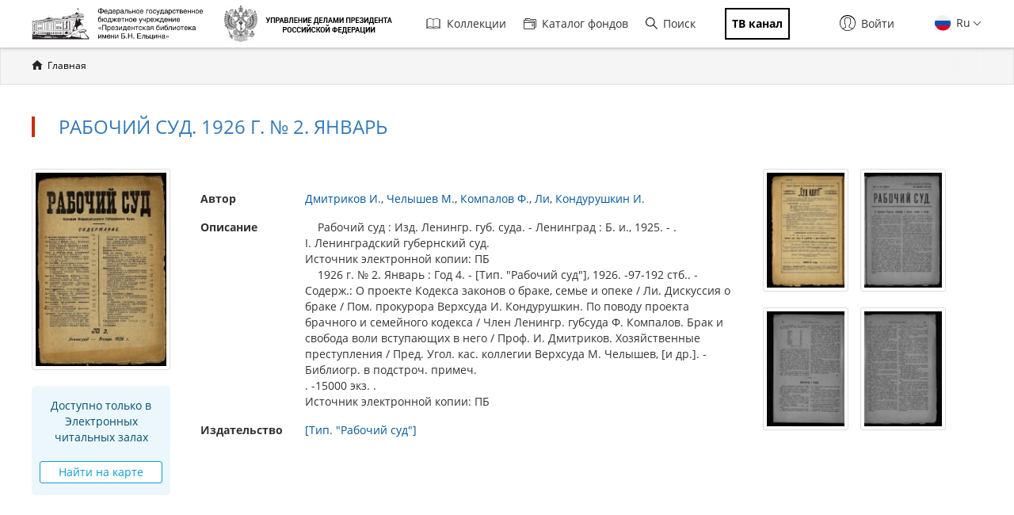

--- FILE ---
content_type: text/html; charset=utf-8
request_url: https://www.prlib.ru/item/740027
body_size: 12172
content:
<!DOCTYPE html>
<html lang="ru">
<head>
    <meta http-equiv="X-UA-Compatible" content="IE=edge">
    <meta name="viewport" content="width=device-width, initial-scale=1.0, maximum-scale=1.0, user-scalable=no" />
  <meta http-equiv="Content-Type" content="text/html; charset=utf-8" />
<link rel="icon" type="image/png" sizes="16x16" href="/favicon-16x16.png" />
<meta name="theme-color" content="#ffffff" />
<link rel="manifest" href="/site.webmanifest" />
<link href="/search?f%5B0%5D=field_book_author%3A174591" itemprop="url" id="md37" />
<meta name="msapplication-TileColor" content="#da532c" />
<link rel="shortcut icon" href="https://www.prlib.ru/sites/default/files/favicon_0.ico" type="image/vnd.microsoft.icon" />
<link rel="apple-touch-icon" href="/apple-touch-icon.png" sizes="180x180" />
<link rel="icon" type="image/png" sizes="32x32" href="/favicon-32x32.png" />
<link href="/search?f%5B0%5D=field_book_author%3A174709" itemprop="url" id="md36" />
<link href="/search?f%5B0%5D=field_book_author%3A174593" itemprop="url" id="md35" />
<meta itemprop="name" content="Рабочий суд. 1926 г. № 2. Январь" id="md30" />
<link href="/item/740027" itemprop="url" id="md31" />
<link href="/search?f%5B0%5D=field_book_author%3A125487" itemprop="url" id="md34" />
<link href="/search?f%5B0%5D=field_book_author%3A174708" itemprop="url" id="md33" />
<link href="/search?f%5B0%5D=field_book_publisher%3A174581" itemprop="url" id="md32" />
<link rel="mask-icon" href="/safari-pinned-tab.svg" color="#5bbad5" />
<meta name="description" content="    Рабочий суд : Изд. Ленингр. губ. суда. - Ленинград : Б. и., 1925. - . I. Ленинградский губернский суд. Источник электронной копии: ПБ     1926 г. № 2. Январь : Год 4. - [Тип. &quot;Рабочий суд&quot;], 1926. -97-192 стб.. -Содерж.: О проекте Кодекса законов о браке, семье и опеке / Ли. Дискуссия о браке / Пом. прокурора Верхсуда И. Кондурушкин. По поводу проекта брачного и семейного кодекса / Член Ленингр. губсуда Ф. Компалов. Брак и свобода воли вступающих в него / Проф. И. Дмитриков. Хозяйственные преступления / Пред. Угол. кас. коллегии Верхсуда М. Челышев, [и др.]. - Библиогр. в подстроч. примеч.. -15000 экз. .  Источник электронной копии: ПБ" />
<meta name="Copyright" content="https://www.grcc.ru" />
<link rel="canonical" href="https://www.prlib.ru/item/740027" />
<link rel="shortlink" href="https://www.prlib.ru/node/740027" />
<meta property="og:site_name" content="Президентская библиотека имени Б.Н. Ельцина" />
<meta property="og:type" content="book" />
<meta property="og:url" content="https://www.prlib.ru/item/740027" />
<meta property="og:title" content="Рабочий суд. 1926 г. № 2. Январь" />
<meta property="og:description" content="Рабочий суд. Ленинград: Б. и., 1925. 1926 г. № 2. Январь. 1926." />
<meta property="og:updated_time" content="2023-06-01T06:12:01+03:00" />
<meta property="og:image" content="https://www.prlib.ru/sites/default/files/book_preview/download/28581297_doc1.jpg" />
  <title>Рабочий суд. 1926 г. № 2. Январь | Президентская библиотека имени Б.Н. Ельцина</title>
  <link type="text/css" rel="stylesheet" href="https://www.prlib.ru/sites/default/files/css/css_lQaZfjVpwP_oGNqdtWCSpJT1EMqXdMiU84ekLLxQnc4.css" media="all" />
<link type="text/css" rel="stylesheet" href="https://www.prlib.ru/sites/default/files/css/css_DHcXHPYBSjIVaCQZEG4ZlpLkvslnFlBCnQUCzlbRBio.css" media="all" />
<link type="text/css" rel="stylesheet" href="https://www.prlib.ru/sites/default/files/css/css_hllV9uT6817V_V4sdngowF_1frCwzA_KM0Akeb5Akmo.css" media="all" />
<link type="text/css" rel="stylesheet" href="https://www.prlib.ru/sites/default/files/css/css_5ZrX1hPxoDHELb1fo75gLbQqpCOMEzY-rpSOVFMoPzE.css" media="all" />
<link type="text/css" rel="stylesheet" href="https://www.prlib.ru/sites/default/files/css/css_il6eLt7yxGzulStBfq39k_28g7yH_HU_vpcJqtBho38.css" media="all" />
  <script src="https://www.prlib.ru/sites/all/libraries/modernizr/modernizr-custom.js?t8woub"></script>
<script src="https://www.prlib.ru/sites/all/modules/contrib/jquery_update/replace/jquery/2.1/jquery.min.js?v=2.1.4"></script>
<script src="https://www.prlib.ru/misc/jquery.once.js?v=1.2"></script>
<script src="https://www.prlib.ru/misc/drupal.js?t8woub"></script>
<script src="https://www.prlib.ru/sites/all/modules/contrib/jquery_update/replace/ui/ui/minified/jquery.ui.core.min.js?v=1.10.2"></script>
<script src="https://www.prlib.ru/sites/all/modules/contrib/jquery_update/replace/ui/external/jquery.cookie.js?v=67fb34f6a866c40d0570"></script>
<script src="https://www.prlib.ru/sites/all/modules/contrib/jquery_update/replace/jquery.form/4/jquery.form.min.js?v=4.2.1"></script>
<script src="https://www.prlib.ru/misc/ajax.js?v=7.58"></script>
<script src="https://www.prlib.ru/sites/all/modules/contrib/jquery_update/js/jquery_update.js?v=0.0.1"></script>
<script src="https://www.prlib.ru/sites/all/modules/contrib/admin_menu/admin_devel/admin_devel.js?t8woub"></script>
<script src="https://www.prlib.ru/sites/all/modules/contrib/webform_steps/webform_steps.js?t8woub"></script>
<script src="https://www.prlib.ru/sites/all/modules/contrib/extlink/extlink.js?t8woub"></script>
<script src="https://www.prlib.ru/sites/default/files/languages/ru_t7-d47S0c6G_5_WHMEGjDNg-uPCFisshF4fRgkZoqB0.js?t8woub"></script>
<script src="https://www.prlib.ru/sites/all/libraries/colorbox/jquery.colorbox-min.js?t8woub"></script>
<script src="https://www.prlib.ru/sites/all/modules/contrib/colorbox/js/colorbox.js?t8woub"></script>
<script src="https://www.prlib.ru/sites/all/modules/contrib/colorbox/styles/default/colorbox_style.js?t8woub"></script>
<script src="https://www.prlib.ru/sites/all/themes/bootstrap/js/misc/_progress.js?v=7.58"></script>
<script src="https://www.prlib.ru/sites/all/modules/global/global_global/js/global_confirm.js?t8woub"></script>
<script src="https://www.prlib.ru/sites/all/modules/global/global_global/js/global_load_ajax.js?t8woub"></script>
<script src="https://www.prlib.ru/sites/all/modules/global/global_global/js/global_disable_ajax_error_alert.js?t8woub"></script>
<script src="https://www.prlib.ru/sites/all/modules/contrib/ctools/js/modal.js?t8woub"></script>
<script src="https://www.prlib.ru/sites/all/modules/contrib/modal_forms/js/modal_forms_popup.js?t8woub"></script>
<script src="https://www.prlib.ru/sites/all/modules/global/global_modal/js/override_modal_forms.js?t8woub"></script>
<script src="https://www.prlib.ru/sites/all/modules/global/global_modal/js/fix_close_modal.js?t8woub"></script>
<script src="https://www.prlib.ru/sites/all/modules/contrib/video/js/video.js?t8woub"></script>
<script src="https://www.prlib.ru/sites/all/libraries/jcarousel/dist/jquery.jcarousel.min.js?t8woub"></script>
<script src="https://www.prlib.ru/sites/all/modules/custom/prlib_viewer/js/prlib_viewer.js?t8woub"></script>
<script src="https://www.prlib.ru/sites/all/modules/contrib/piwik/piwik.js?t8woub"></script>
<script src="https://www.prlib.ru/sites/all/modules/custom/prlib_search/js/search_block.js?t8woub"></script>
<script src="https://www.prlib.ru/sites/all/libraries/uri/src/URI.min.js?t8woub"></script>
<script src="https://www.prlib.ru/sites/all/modules/contrib/antibot/js/antibot.js?t8woub"></script>
<script src="https://www.prlib.ru/sites/all/modules/custom/prlib_sug/js/sug.js?t8woub"></script>
<script src="https://www.prlib.ru/sites/all/libraries/handlebars/handlebars.js?t8woub"></script>
<script src="https://www.prlib.ru/sites/all/libraries/jquery-typeahead/dist/jquery.typeahead.min.js?t8woub"></script>
<script src="https://www.prlib.ru/sites/all/libraries/hoverintent/jquery.hoverIntent.js?t8woub"></script>
<script src="https://www.prlib.ru/sites/all/modules/custom/prlib_core/js/form.js?t8woub"></script>
<script src="https://www.prlib.ru/sites/all/modules/contrib/hybridauth/js/hybridauth.modal.js?t8woub"></script>
<script src="https://www.prlib.ru/sites/all/modules/contrib/hybridauth/js/hybridauth.onclick.js?t8woub"></script>
<script src="https://www.prlib.ru/sites/all/modules/custom/prlib_account/plugins/content_types/prlib_login/js/prlib_login.js?t8woub"></script>
<script src="https://www.prlib.ru/sites/all/themes/prlib3/bootstrap/js/affix.js?t8woub"></script>
<script src="https://www.prlib.ru/sites/all/themes/prlib3/bootstrap/js/alert.js?t8woub"></script>
<script src="https://www.prlib.ru/sites/all/themes/prlib3/bootstrap/js/button.js?t8woub"></script>
<script src="https://www.prlib.ru/sites/all/themes/prlib3/bootstrap/js/carousel.js?t8woub"></script>
<script src="https://www.prlib.ru/sites/all/themes/prlib3/bootstrap/js/collapse.js?t8woub"></script>
<script src="https://www.prlib.ru/sites/all/themes/prlib3/bootstrap/js/dropdown.js?t8woub"></script>
<script src="https://www.prlib.ru/sites/all/themes/prlib3/bootstrap/js/modal.js?t8woub"></script>
<script src="https://www.prlib.ru/sites/all/themes/prlib3/bootstrap/js/tooltip.js?t8woub"></script>
<script src="https://www.prlib.ru/sites/all/themes/prlib3/bootstrap/js/popover.js?t8woub"></script>
<script src="https://www.prlib.ru/sites/all/themes/prlib3/bootstrap/js/scrollspy.js?t8woub"></script>
<script src="https://www.prlib.ru/sites/all/themes/prlib3/bootstrap/js/tab.js?t8woub"></script>
<script src="https://www.prlib.ru/sites/all/themes/prlib3/bootstrap/js/transition.js?t8woub"></script>
<script src="https://www.prlib.ru/sites/all/themes/prlib3/js/jquery.columnizer.min.js?t8woub"></script>
<script src="https://www.prlib.ru/sites/all/themes/prlib3/js/init.js?t8woub"></script>
<script src="https://www.prlib.ru/sites/all/themes/prlib3/js/mobile.js?t8woub"></script>
<script src="https://www.prlib.ru/sites/all/themes/prlib3/js/greedyNav.js?t8woub"></script>
<script src="https://www.prlib.ru/sites/all/themes/bootstrap/js/modules/ctools/js/modal.js?t8woub"></script>
<script src="https://www.prlib.ru/sites/all/themes/bootstrap/js/misc/ajax.js?t8woub"></script>
<script>jQuery.extend(Drupal.settings, {"basePath":"\/","pathPrefix":"","ajaxPageState":{"theme":"prlib3","theme_token":"KGGo0sbAMQ7TjRZqVJv2IGSvUpQVv6yH9W2FAaM7jb8","jquery_version":"2.1","js":{"0":1,"sites\/all\/themes\/bootstrap\/js\/bootstrap.js":1,"sites\/all\/libraries\/modernizr\/modernizr-custom.js":1,"sites\/all\/modules\/contrib\/jquery_update\/replace\/jquery\/2.1\/jquery.min.js":1,"misc\/jquery.once.js":1,"misc\/drupal.js":1,"sites\/all\/modules\/contrib\/jquery_update\/replace\/ui\/ui\/minified\/jquery.ui.core.min.js":1,"sites\/all\/modules\/contrib\/jquery_update\/replace\/ui\/external\/jquery.cookie.js":1,"sites\/all\/modules\/contrib\/jquery_update\/replace\/jquery.form\/4\/jquery.form.min.js":1,"misc\/ajax.js":1,"sites\/all\/modules\/contrib\/jquery_update\/js\/jquery_update.js":1,"sites\/all\/modules\/contrib\/admin_menu\/admin_devel\/admin_devel.js":1,"sites\/all\/modules\/contrib\/webform_steps\/webform_steps.js":1,"sites\/all\/modules\/contrib\/extlink\/extlink.js":1,"public:\/\/languages\/ru_t7-d47S0c6G_5_WHMEGjDNg-uPCFisshF4fRgkZoqB0.js":1,"sites\/all\/libraries\/colorbox\/jquery.colorbox-min.js":1,"sites\/all\/modules\/contrib\/colorbox\/js\/colorbox.js":1,"sites\/all\/modules\/contrib\/colorbox\/styles\/default\/colorbox_style.js":1,"sites\/all\/themes\/bootstrap\/js\/misc\/_progress.js":1,"sites\/all\/modules\/global\/global_global\/js\/global_confirm.js":1,"sites\/all\/modules\/global\/global_global\/js\/global_load_ajax.js":1,"sites\/all\/modules\/global\/global_global\/js\/global_disable_ajax_error_alert.js":1,"sites\/all\/modules\/contrib\/ctools\/js\/modal.js":1,"sites\/all\/modules\/contrib\/modal_forms\/js\/modal_forms_popup.js":1,"sites\/all\/modules\/global\/global_modal\/js\/override_modal_forms.js":1,"sites\/all\/modules\/global\/global_modal\/js\/fix_close_modal.js":1,"sites\/all\/modules\/contrib\/video\/js\/video.js":1,"sites\/all\/libraries\/jcarousel\/dist\/jquery.jcarousel.min.js":1,"sites\/all\/modules\/custom\/prlib_viewer\/js\/prlib_viewer.js":1,"sites\/all\/modules\/contrib\/piwik\/piwik.js":1,"sites\/all\/modules\/custom\/prlib_search\/js\/search_block.js":1,"sites\/all\/libraries\/uri\/src\/URI.min.js":1,"sites\/all\/modules\/contrib\/antibot\/js\/antibot.js":1,"sites\/all\/modules\/custom\/prlib_sug\/js\/sug.js":1,"sites\/all\/libraries\/handlebars\/handlebars.js":1,"sites\/all\/libraries\/jquery-typeahead\/dist\/jquery.typeahead.min.js":1,"sites\/all\/libraries\/hoverintent\/jquery.hoverIntent.js":1,"sites\/all\/modules\/custom\/prlib_core\/js\/form.js":1,"sites\/all\/modules\/contrib\/hybridauth\/js\/hybridauth.modal.js":1,"sites\/all\/modules\/contrib\/hybridauth\/js\/hybridauth.onclick.js":1,"sites\/all\/modules\/custom\/prlib_account\/plugins\/content_types\/prlib_login\/js\/prlib_login.js":1,"sites\/all\/themes\/prlib3\/bootstrap\/js\/affix.js":1,"sites\/all\/themes\/prlib3\/bootstrap\/js\/alert.js":1,"sites\/all\/themes\/prlib3\/bootstrap\/js\/button.js":1,"sites\/all\/themes\/prlib3\/bootstrap\/js\/carousel.js":1,"sites\/all\/themes\/prlib3\/bootstrap\/js\/collapse.js":1,"sites\/all\/themes\/prlib3\/bootstrap\/js\/dropdown.js":1,"sites\/all\/themes\/prlib3\/bootstrap\/js\/modal.js":1,"sites\/all\/themes\/prlib3\/bootstrap\/js\/tooltip.js":1,"sites\/all\/themes\/prlib3\/bootstrap\/js\/popover.js":1,"sites\/all\/themes\/prlib3\/bootstrap\/js\/scrollspy.js":1,"sites\/all\/themes\/prlib3\/bootstrap\/js\/tab.js":1,"sites\/all\/themes\/prlib3\/bootstrap\/js\/transition.js":1,"sites\/all\/themes\/prlib3\/js\/jquery.columnizer.min.js":1,"sites\/all\/themes\/prlib3\/js\/init.js":1,"sites\/all\/themes\/prlib3\/js\/mobile.js":1,"sites\/all\/themes\/prlib3\/js\/greedyNav.js":1,"sites\/all\/themes\/bootstrap\/js\/modules\/ctools\/js\/modal.js":1,"sites\/all\/themes\/bootstrap\/js\/misc\/ajax.js":1},"css":{"modules\/system\/system.base.css":1,"misc\/ui\/jquery.ui.core.css":1,"misc\/ui\/jquery.ui.theme.css":1,"sites\/all\/modules\/contrib\/cache_consistent\/css\/cache_consistent.css":1,"sites\/all\/modules\/contrib\/counter\/counter.css":1,"sites\/all\/modules\/contrib\/date\/date_api\/date.css":1,"sites\/all\/modules\/contrib\/date\/date_popup\/themes\/datepicker.1.7.css":1,"modules\/field\/theme\/field.css":1,"sites\/all\/modules\/contrib\/field_hidden\/field_hidden.css":1,"sites\/all\/modules\/contrib\/geofield_ymap\/geofield_ymap.css":1,"modules\/node\/node.css":1,"sites\/all\/modules\/contrib\/office_hours\/office_hours.css":1,"sites\/all\/modules\/contrib\/relation_add\/relation_add.css":1,"sites\/all\/modules\/contrib\/visually_impaired_module\/css\/visually_impaired_module.css":1,"sites\/all\/modules\/contrib\/extlink\/extlink.css":1,"sites\/all\/modules\/contrib\/views\/css\/views.css":1,"sites\/all\/modules\/custom\/prlib_bookmarks\/css\/bookmarks.css":1,"sites\/all\/modules\/contrib\/colorbox\/styles\/default\/colorbox_style.css":1,"sites\/all\/modules\/contrib\/ctools\/css\/ctools.css":1,"sites\/all\/modules\/global\/global_global\/css\/hint.css":1,"sites\/all\/modules\/contrib\/ctools\/css\/modal.css":1,"sites\/all\/modules\/contrib\/modal_forms\/css\/modal_forms_popup.css":1,"sites\/all\/modules\/global\/global_modal\/css\/override_modal_forms_style.css":1,"sites\/all\/modules\/contrib\/panels\/css\/panels.css":1,"sites\/all\/modules\/contrib\/video\/css\/video.css":1,"sites\/all\/modules\/contrib\/panels\/plugins\/layouts\/onecol\/onecol.css":1,"sites\/all\/themes\/prlib3\/layouts\/prlib3_book\/prlib3_book.css":1,"modules\/locale\/locale.css":1,"sites\/all\/libraries\/selectize\/dist\/css\/selectize.bootstrap3.css":1,"sites\/all\/modules\/contrib\/hybridauth\/css\/hybridauth.css":1,"sites\/all\/modules\/contrib\/hybridauth\/css\/hybridauth.modal.css":1,"sites\/all\/modules\/contrib\/hybridauth\/plugins\/icon_pack\/hybridauth_16\/hybridauth_16.css":1,"sites\/all\/modules\/custom\/prlib_account\/plugins\/content_types\/prlib_login\/css\/prlib_login.css":1,"sites\/all\/libraries\/fontawesome\/css\/font-awesome.css":1,"sites\/all\/themes\/prlib3\/js\/revolution\/css\/settings.css":1,"sites\/all\/themes\/prlib3\/js\/revolution\/css\/layers.css":1,"sites\/all\/themes\/prlib3\/js\/revolution\/css\/navigation.css":1,"sites\/all\/themes\/prlib3\/css\/style.css":1,"sites\/all\/themes\/prlib3\/css\/fix.css":1,"sites\/all\/themes\/prlib3\/css\/adaptive.css":1,"sites\/all\/themes\/prlib3\/css\/custom.css":1}},"colorbox":{"opacity":"0.85","current":"{current} \u0438\u0437 {total}","previous":"\u00ab \u041f\u0440\u0435\u0434\u044b\u0434\u0443\u0449\u0438\u0439","next":"\u0421\u043b\u0435\u0434\u0443\u044e\u0449\u0438\u0439 \u00bb","close":"\u0417\u0430\u043a\u0440\u044b\u0442\u044c","maxWidth":"98%","maxHeight":"98%","fixed":true,"mobiledetect":true,"mobiledevicewidth":"480px"},"CToolsModal":{"loadingText":"\u0417\u0430\u0433\u0440\u0443\u0437\u043a\u0430...","closeText":"\u0417\u0430\u043a\u0440\u044b\u0442\u044c \u043e\u043a\u043d\u043e","closeImage":"\u003Cimg src=\u0022https:\/\/www.prlib.ru\/sites\/all\/modules\/contrib\/ctools\/images\/icon-close-window.png\u0022 alt=\u0022\u0417\u0430\u043a\u0440\u044b\u0442\u044c \u043e\u043a\u043d\u043e\u0022 title=\u0022\u0417\u0430\u043a\u0440\u044b\u0442\u044c \u043e\u043a\u043d\u043e\u0022 \/\u003E","throbber":"\u003Cimg src=\u0022https:\/\/www.prlib.ru\/sites\/all\/modules\/contrib\/ctools\/images\/throbber.gif\u0022 alt=\u0022\u0417\u0430\u0433\u0440\u0443\u0437\u043a\u0430\u0022 title=\u0022\u0417\u0430\u0433\u0440\u0443\u0437\u043a\u0430...\u0022 \/\u003E"},"modal-popup-small":{"modalSize":{"type":"fixed","width":300,"height":300},"modalOptions":{"opacity":0.85,"background":"#000"},"animation":"fadeIn","modalTheme":"ModalFormsPopup","throbber":"\u003Cimg src=\u0022https:\/\/www.prlib.ru\/sites\/all\/modules\/contrib\/modal_forms\/images\/loading_animation.gif\u0022 alt=\u0022\u0417\u0430\u0433\u0440\u0443\u0437\u043a\u0430...\u0022 title=\u0022\u0417\u0430\u0433\u0440\u0443\u0437\u043a\u0430\u0022 \/\u003E","closeText":"\u0417\u0430\u043a\u0440\u044b\u0442\u044c"},"modal-popup-medium":{"modalSize":{"type":"fixed","width":550,"height":450},"modalOptions":{"opacity":0.85,"background":"#000"},"animation":"fadeIn","modalTheme":"ModalFormsPopup","throbber":"\u003Cimg src=\u0022https:\/\/www.prlib.ru\/sites\/all\/modules\/contrib\/modal_forms\/images\/loading_animation.gif\u0022 alt=\u0022\u0417\u0430\u0433\u0440\u0443\u0437\u043a\u0430...\u0022 title=\u0022\u0417\u0430\u0433\u0440\u0443\u0437\u043a\u0430\u0022 \/\u003E","closeText":"\u0417\u0430\u043a\u0440\u044b\u0442\u044c"},"modal-popup-large":{"modalSize":{"type":"scale","width":0.8,"height":0.8},"modalOptions":{"opacity":0.85,"background":"#000"},"animation":"fadeIn","modalTheme":"ModalFormsPopup","throbber":"\u003Cimg src=\u0022https:\/\/www.prlib.ru\/sites\/all\/modules\/contrib\/modal_forms\/images\/loading_animation.gif\u0022 alt=\u0022\u0417\u0430\u0433\u0440\u0443\u0437\u043a\u0430...\u0022 title=\u0022\u0417\u0430\u0433\u0440\u0443\u0437\u043a\u0430\u0022 \/\u003E","closeText":"\u0417\u0430\u043a\u0440\u044b\u0442\u044c"},"prlib_core":{"prlib_book_comments":{"pane_title":"\u041a\u043e\u043c\u043c\u0435\u043d\u0442\u0430\u0440\u0438\u0438","pane_tag":"h2"}},"extlink":{"extTarget":0,"extClass":0,"extLabel":"(\u0432\u043d\u0435\u0448\u043d\u044f\u044f \u0441\u0441\u044b\u043b\u043a\u0430)","extImgClass":0,"extSubdomains":1,"extExclude":"","extInclude":"","extCssExclude":"","extCssExplicit":"","extAlert":0,"extAlertText":"This link will take you to an external web site.","mailtoClass":0,"mailtoLabel":"(\u0441\u0441\u044b\u043b\u043a\u0430 \u0434\u043b\u044f \u043e\u0442\u043f\u0440\u0430\u0432\u043a\u0438 email)"},"piwik":{"trackMailto":1,"trackColorbox":1},"urlIsAjaxTrusted":{"\/item\/740027":true},"antibot":{"forms":{"prlib-search-search-form":{"action":"\/item\/740027","key":"ba808467d389e054bebfeb66549e7844"}}},"bootstrap":{"anchorsFix":"0","anchorsSmoothScrolling":"0","formHasError":1,"popoverEnabled":0,"popoverOptions":{"animation":1,"html":0,"placement":"right","selector":"","trigger":"click","triggerAutoclose":1,"title":"","content":"","delay":0,"container":"body"},"tooltipEnabled":0,"tooltipOptions":{"animation":1,"html":0,"placement":"auto left","selector":"","trigger":"hover focus","delay":0,"container":"body"}}});</script>
  <!--[if lte IE 9]>
    <script src="/sites/all/themes/prlib3/js/html5shiv.js"></script>
    <script src="/sites/all/themes/prlib3/js/respond.min.js"></script>
    <link type="text/css" rel="stylesheet" href="/sites/all/themes/prlib3/css/ie.css" media="all" />
  <![endif]-->
</head>
<body class="html not-front not-logged-in no-sidebars page-node page-node- page-node-740027 node-type-book  layout-node-book i18n-ru" >
    <header id="header">
  <div id="header-1">
        <div class="container">
      <div id="header-1-cols" class="cols">
        <div class="col-1">
          <div class="panel-pane pane-block pane-block-25"  id="pane-logo" >
  
      
  
  <div class="pane-content">
    <div id="site-name" class="logo-block">
  <a class="logo-block__item logo-block__item-logo" href="/" title="Главная страница">
    <img src="/sites/all/themes/prlib3/img/logo/prlib_logo_ru_new.png?qwaxf" title="Управление делами Президента Российской Федерации"
      alt="Главная страница">
  </a>
  <a class="logo-block__item logo-block__item-prlogo" href="https://udprf.ru/" target="_blank">
    <img src="/sites/default/files/u533/logo_upd_bw.png"
      title="Управление делами Президента Российской Федерации" alt="УДП РФ" rel="nofollow">
    </a>
  <a href="/tv" class="logo-block__item logo-block__item-btn mobile_only">
    <div class="tv_chanel">ТВ канал</div>
  </a>
</div>  </div>

  
  </div>
        </div>
          <div class="mobile-menu">
              <div class="col-2">
                    <nav class="panel-pane pane-block pane-menu-block-1"   id="nav-main">

    
          <h2 class="pane-title sr-only">Главная навигация</h2>    
    
          <div class="pane-content"><ul><li class="first leaf has-children menu-mlid-501"><a href="/collections" title=""><i class="fa fa-book" aria-hidden="true"></i>Коллекции</a></li>
<li class="leaf menu-mlid-502"><a href="/catalog" title=""><i class="fa fa-sitemap" aria-hidden="true"></i>Каталог фондов</a></li>
<li class="leaf menu-mlid-2368 prlib-search-form-link"><a href="/search" title=""><i class="fa fa-search" aria-hidden="true"></i>Поиск</a></li>
<li class="last leaf menu-mlid-9665"><a href="/tv" title=""><i class="fa fa-tv" aria-hidden="true"></i><span class="tv_chanel">ТВ канал</span></a></li>
</ul></div>    
    
    
  </nav>
<div class="panel-pane pane-block pane-prlib-search-prlib-search-search-form"  >
  
      
  
  <div class="pane-content">
    <noscript>
  <style>form.antibot { display: none !important; }</style>
  <div class="antibot-no-js antibot-message antibot-message-warning messages warning">
    Вы должны включить JavaScript чтобы использовать эту форму.  </div>
</noscript>
<form class="hidden prlib-search-form-link-form well prlib-typeahead-mega antibot" data-antibot-action="/item/740027" action="/antibot" method="post" id="prlib-search-search-form" accept-charset="UTF-8"><div><div class="cols">
  <div class="col-1">
    <div class="form-item form-item-key form-type-textfield form-group"><input class="input-lg form-control form-text" placeholder="Введите название книги, документа или автора" autocomplete="off" type="text" id="edit-key" name="key" value="" size="60" maxlength="128" /> <label class="control-label element-invisible" for="edit-key">Что искать</label>
</div>  </div>
  <div class="col-2">
    <button class="btn-lg btn-primary btn-block btn form-submit" type="submit" id="edit-submit" name="op" value="&lt;i class=&quot;fa fa-search&quot;&gt;&lt;/i&gt;"><i class="fa fa-search"></i></button>
  </div>
  <div class="col-3">
    <div class="links-extended"><a href="/search" class="btn btn-lg btn-block btn-primary">Расширенный поиск</a></div>
  </div>
</div>
  <div class="links-sample-searches">Например: <em>освоение Сибири</em>, <em>Лаврентьевская летопись</em>, <em>Конституция России</em></div>
<input type="hidden" name="form_build_id" value="form-tS9A7gXRdkrvQE-ejH030MZIpBFYr8AtyZ3GgxnL4Cg" />
<input type="hidden" name="form_id" value="prlib_search_search_form" />
<input type="hidden" name="antibot_key" value="" />
</div></form>  </div>

  
  </div>
              </div>
              <div class="col-3 flexed">
                  <div class="panel-pane pane-block pane-locale-language"  >
  
      
  
  <div class="pane-content">
    <ul class="language-switcher-locale-url"><li class="en first"><a href="/en/item/740027" class="language-link" xml:lang="en"><img class="language-icon" src="https://www.prlib.ru/sites/all/modules/contrib/languageicons/flags/en.png" width="18" height="12" alt="En" title="En" /> En</a></li>
<li class="ru last active"><a href="/item/740027" class="language-link active" xml:lang="ru"><img class="language-icon" src="https://www.prlib.ru/sites/all/modules/contrib/languageicons/flags/ru.png" width="18" height="12" alt="Ru" title="Ru" /> Ru</a></li>
</ul>  </div>

  
  </div>
<div class="panel-pane pane-prlib-login"  >
  
      
  
  <div class="pane-content">
    <div><div class="prlib-login" id="prlib-log-in"><span class="icon glyphicon glyphicon-lock" aria-hidden="true"></span>Войти</div></div>
<div><form action="/item/740027" method="post" id="user-login" accept-charset="UTF-8"><div><button type="button" class="close" id="prlib-log-in-close" aria-label="Close"><span aria-hidden="true">&times;</span></button><div class="form-item form-item-name form-type-textfield form-group"> <label class="control-label" for="edit-name">Логин / E-mail <span class="form-required" title="Это поле обязательно для заполнения.">*</span></label>
<input class="form-control form-text required" type="text" id="edit-name" name="name" value="" size="60" maxlength="60" /><div class="help-block">Enter your e-mail address or username.</div></div><div class="form-item form-item-pass form-type-password form-group"> <label class="control-label" for="edit-pass">Пароль <span class="form-required" title="Это поле обязательно для заполнения.">*</span></label>
<input class="form-control form-text required" type="password" id="edit-pass" name="pass" size="60" maxlength="128" /><div class="help-block">Enter the password that accompanies your e-mail.</div></div><input type="hidden" name="form_build_id" value="form-G3xPGy9peG1XqdTVpgPLOwm28Nli1XxUQFoVaoTT2LE" />
<input type="hidden" name="form_id" value="user_login" />
<div class="form-actions form-wrapper form-group" id="edit-actions--2"><button type="submit" id="edit-submit--2" name="op" value="Войти" class="btn btn-default form-submit">Войти</button>
</div><div class="hybridauth-widget-wrapper"><h3>Или войдите через..</h3><ul class="hybridauth-widget"><li><a href="/hybridauth/window/Vkontakte?destination=node/740027&amp;destination_error=node/740027" title="ВКонтакте" class="hybridauth-widget-provider hybridauth-onclick-popup" rel="nofollow" data-hybridauth-provider="Vkontakte" data-hybridauth-url="/hybridauth/window/Vkontakte?destination=node/740027&amp;destination_error=node/740027" data-ajax="false" data-hybridauth-width="800" data-hybridauth-height="500"><span class="hybridauth-icon vkontakte hybridauth-icon-hybridauth-16 hybridauth-vkontakte hybridauth-vkontakte-hybridauth-16" title="ВКонтакте"></span></a></li>
</ul></div><div class="user-login-btn-wrapper"><a href="/user/register" title="Создать новую учётную запись пользователя.">Регистрация</a><a href="/user/password" title="Запросить новый пароль по e-mail.">Забыли пароль?</a></div></div></form></div>  </div>

  
  </div>
              </div>
          </div>
          <div class="burger-menu"></div>
      </div>
    </div>
  </div>
        <div id="header-2">
          <div id="header-2-1">
              <div class="container">
        <div class="panel-pane pane-page-breadcrumb"  >
  
      
  
  <div class="pane-content">
    <h2 class="element-invisible">Вы здесь</h2><div class="breadcrumb"><span class="inline odd first last"><a href="/">Главная</a></span></div>  </div>

  
  </div>
              </div>
          </div>
    </div>
  </header>
<div class="container">
            <div id="content-header">
        <div class="panel-pane pane-prlib-book-header"  >
  
      
  
  <div class="pane-content">
    <h1 class="page-title">Рабочий суд. 1926 г. № 2. Январь</h1>
  </div>

  
  </div>
      </div>
        <main id="content">
      <div class="panel-pane pane-pane-messages"  >
  
      
  
  <div class="pane-content">
    <span></span>
  </div>

  
  </div>
<div class="panel-pane pane-page-content"  >
  
      
  
  <div class="pane-content">
    <div class="panel-display panel-1col clearfix" >
  <div class="panel-panel panel-col">
    <div><div class="panel-pane pane-node-content"  >
  
      
  
  <div class="pane-content">
    <article id="node-740027" class="node node-book node-full" itemscope="" itemtype="http://schema.org/Book" itemid="https://www.prlib.ru/item/740027">
          <div class="row">
      <div class="col-xs-2 book-cover">
        <div class="book-preview-container">
          <div class="book-preview-wrapper">
            <div class="field field-name-field-book-cover field-type-image field-label-hidden"><div class="field-items" id="md14"><div class="field-item even"><img itemprop="image" src="https://www.prlib.ru/sites/default/files/styles/book_cover_thumb/public/book_preview/download/28581297_doc1.jpg?itok=0Slrc7k_" width="175" height="259" alt="" /></div></div></div>                      </div>
                                <div class="book-only-rr">
              Доступно только в Электронных читальных залах                              <a href="/mp" class="btn btn-default"><span>Найти на карте</span><span>На карте</span></a>                          </div>
                  </div>
      </div>
      <div class="col-xs-7">
                  <table class="table table-book">
            <tr class="df-author">
        <th class="df-label">Автор</th>
        <td class="df-value">
<ul class="field field-name-field-book-author field-type-taxonomy-term-reference field-label-hidden" id="md17">

      <li id="md19">
      <a href="/search?f%5B0%5D=field_book_author%3A174708">Дмитриков И.</a>    </li>
      <li id="md21">
      <a href="/search?f%5B0%5D=field_book_author%3A125487">Челышев М.</a>    </li>
      <li id="md23">
      <a href="/search?f%5B0%5D=field_book_author%3A174593">Компалов Ф.</a>    </li>
      <li id="md25">
      <a href="/search?f%5B0%5D=field_book_author%3A174709">Ли</a>    </li>
      <li>
      <a href="/search?f%5B0%5D=field_book_author%3A174591">Кондурушкин И.</a>    </li>
  
</ul>
</td>
      </tr><tr class="df-description">
        <th class="df-label">Описание</th>
        <td class="df-value">
  <div class="field field-name-field-book-bd field-type-text-long field-label-hidden" itemprop="description">
    <div>
<table style="width:560px" cellspacing="1" cellpadding="5"><tr><td>
</td></tr><tr><td>
<b> 
 

 
 
</b></td>
</tr><tr><td>
<div>
<table style="width:560px" cellspacing="1" cellpadding="5"><tr><td>
</td></tr><tr><td>
<b> 
 

 
 
</b></td>
</tr><tr><td>
</td>
</tr><tr><td style="text-align:left; vertical-align:top">
    Рабочий суд : Изд. Ленингр. губ. суда. - Ленинград : Б. и., 1925. - 
.</td>
</tr><tr><td>
I. Ленинградский губернский суд.</td>
</tr><tr><th style="text-align:right; vertical-align:top">
</th>
</tr><tr><td>
Источник электронной копии: ПБ</td>
</tr></table></div></td>
</tr><tr><td style="text-align:left; vertical-align:top">
    1926 г. № 2. Январь : Год 4. -  [Тип. "Рабочий суд"], 1926. -97-192 стб.. -<br />Содерж.: О проекте Кодекса законов о браке, семье и опеке / Ли. Дискуссия о браке / Пом. прокурора Верхсуда И. Кондурушкин. По поводу проекта брачного и семейного кодекса / Член Ленингр. губсуда Ф. Компалов. Брак и свобода воли вступающих в него / Проф. И. Дмитриков. Хозяйственные преступления / Пред. Угол. кас. коллегии Верхсуда М. Челышев, [и др.]. - Библиогр. в подстроч. примеч.<br />. -15000 экз. 
.</td>
</tr><tr><td>
</td>
</tr><tr><th style="text-align:right; vertical-align:top">
</th>
</tr><tr><td>
Источник электронной копии: ПБ</td>
</tr></table></div>  </div>
</td>
      </tr><tr class="df-publisher">
        <th class="df-label">Издательство</th>
        <td class="df-value">
  <a href="/search?f%5B0%5D=field_book_publisher%3A174581">[Тип. "Рабочий суд"]</a></td>
      </tr>          </table>
              </div>
      <div class="col-xs-3">
        <div class="field field-name-field-book-sample field-type-image field-label-hidden"><div class="field-items"><div class="field-item even"><img itemprop="" src="https://www.prlib.ru/sites/default/files/styles/book_sample_thumb/public/book_preview/download/28581298_doc1.jpg?itok=SfHj8qgb" width="108" height="160" alt="" /></div><div class="field-item odd"><img itemprop="" src="https://www.prlib.ru/sites/default/files/styles/book_sample_thumb/public/book_preview/download/28581299_doc1.jpg?itok=l5T2kZT0" width="108" height="160" alt="" /></div><div class="field-item even"><img itemprop="" src="https://www.prlib.ru/sites/default/files/styles/book_sample_thumb/public/book_preview/download/28581300_doc1.jpg?itok=pRXRNZ3y" width="108" height="160" alt="" /></div><div class="field-item odd"><img itemprop="" src="https://www.prlib.ru/sites/default/files/styles/book_sample_thumb/public/book_preview/download/28581301_doc1.jpg?itok=VS8S11s3" width="108" height="160" alt="" /></div></div></div>      </div>
    </div>
        <div class="ef-book-viewer"></div>  </article>
  </div>

  
  </div>
</div>
  </div>
</div>
  </div>

  
  </div>
    </main>
      </div>
<footer id="footer">
  <div class="container">
    <section id="footer-map">
      <h2 class="sr-only">Карта сайта</h2>
      <div class="row">
        <div class="col-xs-3">
            <section class="panel-pane pane-block pane-block-27 pane-footer-map"  >

    
    
    
          <div class="pane-content"><h2>О нас</h2>
<ul>
	<li><a href="/about">Общая  информация</a></li>
	<li><a href="/science_ac">Ученый совет</a></li>
	<li><a href="/tyumen">Филиал в Тюменской области</a></li>
	<!--<li><a href="/partners">Сотрудничество</a></li>-->
	<li><a href="/networknews">Региональная и зарубежная сеть</a></li>
	<li><a href="/press">СМИ</a></li>
	<li><a href="/about_activity">Организация мероприятий</a></li>
        <li><a href="/live-broadcasts">Трансляции мероприятий</a></li>
	<li><a href="/about_docs">Нормативные и общие документы</a></li>
	<li><a href="/poryadok-rassmotreniya-obrashcheniy-grazhdan">Отправить обращение</a></li>
	<li><a href="/about_contacts">Контактная информация</a></li>
        <li style="margin-top:30px;"><a href="/electronic_registration"><strong>Электронные регистрации</strong></a></li>
</ul></div>    
    
    
  </section>
        </div>
        <div class="col-xs-3">
            <section class="panel-pane pane-block pane-block-28 pane-footer-map"  >

    
    
    
          <div class="pane-content"><h2>Ресурсы</h2>

<ul>
	<li><a href="/collections">Коллекции</a></li>
	<li><a href="/catalog">Каталог фондов</a></li>
	<li><a href="/recent_new">Новые поступления</a></li>
</ul>

<h2>Электронные читальные залы</h2>

<ul>
	<li><a href="/readingroom">Читальный зал</a></li>
	<li><a href="/cud">Электронные читальные залы в регионах России и за рубежом</a></li>
</ul>

<h2>Формирование и обработка ресурсов</h2>

<ul>
	<li><a href="/acquisition_policy">Профиль комплектования</a></li>
<!--	<li><a href="/contentprocessing">Методическая работа</a></li>-->
	<li><a href="/order_of_delivery">Порядок доставки обязательных экземпляров</a></li>
	<li><a href="/acquisition">План перевода в цифровую форму</a></li>
	<li><a href="/about_scanning">Центр сканирования</a></li>
	<li><a href="/ekspertnyy-sovet-po-knizhnym-pamyatnikam">Экспертный совет по книжным памятникам</a></li>
</ul>
</div>    
    
    
  </section>
        </div>
        <div class="col-xs-3">
            <section class="panel-pane pane-block pane-block-29 pane-footer-map"  >

    
    
    
          <div class="pane-content"><h2>Образование и наука</h2>

<ul>
	<li><a href="/about_excursion">Экскурсии</a></li>
	<li><a href="/about_exhibition">Выставки</a></li>
	<li><a href="/multimedia_lessons">Мультимедийные уроки</a></li>
	<li><a href="/multimedia_lectures">Видеолекции</a></li>
	<li><a href="/conference">Конференции, круглые столы</a></li>
	<li><a href="/education">Проект «Президентская библиотека – учителям: обучение с использованием первоисточников»</a></li>
        <li><a href="/Great_Russia" class="">Научно-просветительский проект «Великая Россия»</a></li>    
	<!--<li><a href="/contentprocessing_seminar">Обучающие семинары</a></li>-->
        <li><a href="/pedkonkurs">Конкурс педагогических проектов «Будущее Отечества в руках Учителя»</a></li>
        <li><a href="/konkurs-studencheskih-rabot-proektov-s-ispolzovaniem-informacionnyh-resursov-prezidentskoy">Конкурс студенческих работ</a></li>
        <li><a href="http://olympiada.prlib.ru/#/Welcome">Олимпиада &laquo;Россия в электронном мире&raquo; </a></li>
	<!--<li><a href="http://foreignview.prlib.ru/">Мультимедийный конкурс &laquo;Взгляд иностранца&raquo;</a></li>-->
	<li><a href="/project/gosudarika">Информационно-образовательный проект &laquo;Государика&raquo;</a></li>
        <li><a href="/collections/2053668">Проект &laquo;Патриотические маршруты (Маршруты памяти РВИО)&raquo;</a></li>	
    	<li><a href="/dpo_doc">Дополнительное образование</a></li>	
        <li><a href="/bibliotekari-soldaty-pobedy">Проект «Библиотекари – солдаты Победы»</a></li>
<!--<li><a href="/kinoklub-prezidentskoy-biblioteki">Киноклуб Президентской библиотеки</a></li>-->

	<!--<li><a href="http://videokonkurs.prlib.ru/">Видеоконкурс &laquo;Служение Отечеству&raquo;</a></li>-->
	<!--<li><a href="http://videokonkurs.prlib.ru/">Конкурс &laquo;Служение Отечеству: события и имена&raquo;</a></li>--></ul>
        

<!--<h2>Издательская деятельность</h2>

<ul>
	<li><a href="/publications">Издания</a></li>
	<li><a href="/about_publishing">Издательско-полиграфическая деятельность</a></li></li>-->
</ul>
</div>    
    
    
  </section>
        </div>
        <div class="col-xs-3">
            <section class="panel-pane pane-block pane-block-30 pane-footer-map"  >

    
    
    
          <div class="pane-content"><h2>Издательская деятельность</h2>

<ul>
	<li><a href="/publications">Издания</a></li>
	<li><a href="/about_publishing">Издательско-полиграфическая деятельность</a></li>
</ul>

<h2>Научно-методическое обеспечение каталогизации</h2>

<ul>
	<li><a href="/contentprocessing">Нормативные документы и методические материалы</a></li>
	<li><a href="/metadata_standards">Стандарты метаданных в области культурного наследия</a></li>
	<li><a href="/learning">Обучающие семинары</a></li>
</ul>


<h2>О сайте</h2>

<ul>
	<li><a href="/requirements">Системные требования</a></li>
	<li><a href="/node/394155">Важная информация</a></li>
	<!--<li><a href="/links_main">Тематические интернет-ресурсы</a></li>-->
</ul>

<h2><a href="http://quality.mkrf.ru/mark/?orgid=0372100000001" target="_blank" style="text-decoration:underline;color: #333; line-height: 1.5em;">Оценка деятельности учреждения</a></h2>

<h2><a href="/dostupnaya_sreda" style="text-decoration:underline;color: #333; line-height: 1.5em;">Доступная среда</a></h2>
</div>    
    
    
  </section>
        </div>
      </div>
    </section>
    <div class="row">
      <div class="col-xs-9">
        <div class="panel-pane pane-block pane-block-36"  id="pane-copyright" >
  
      
  
  <div class="pane-content">
    <p>&copy; ФГБУ «Президентская библиотека</br>имени Б.Н. Ельцина», 2026<br />
	Все права защищены.</p>

<!-- Yandex.Metrika counter -->
<script type="text/javascript" >
   (function(m,e,t,r,i,k,a){m[i]=m[i]||function(){(m[i].a=m[i].a||[]).push(arguments)};
   m[i].l=1*new Date();
   for (var j = 0; j < document.scripts.length; j++) {if (document.scripts[j].src === r) { return; }}
   k=e.createElement(t),a=e.getElementsByTagName(t)[0],k.async=1,k.src=r,a.parentNode.insertBefore(k,a)})
   (window, document, "script", "https://mc.yandex.ru/metrika/tag.js", "ym");

   ym(18475240, "init", {
        clickmap:true,
        trackLinks:true,
        accurateTrackBounce:true
   });
</script>
<noscript><div><img src="https://mc.yandex.ru/watch/18475240" style="position:absolute; left:-9999px;" alt="" /></div></noscript>
<!-- /Yandex.Metrika counter -->  </div>

  
  </div>
<div class="panel-pane pane-block pane-visually-impaired-module-visually-impaired-block1"  >
  
      
  
  <div class="pane-content">
    <form action="/item/740027" method="post" id="visually-impaired-module-create-form1" accept-charset="UTF-8"><div><button type="submit" id="edit-visually-impaired-block" name="op" value="submit" class="btn btn-default form-submit">submit</button>
<input type="hidden" name="form_build_id" value="form-safFylX1iaPuigfTEgAKnMM61ifCgYiqzPC1ltEtac8" />
<input type="hidden" name="form_id" value="visually_impaired_module_create_form1" />
</div></form>  </div>

  
  </div>
      </div>
      <div class="col-xs-3">
          <section class="panel-pane pane-block pane-block-31"   id="pane-footer-social">

    
          <h2 class="pane-title sr-only">Мы в соцсетях</h2>    
    
          <div class="pane-content"><ul><li class="first"><a href="https://vk.com/prlibrary" target="_blank" class="pl-icon"><i class="fa fa-vk"></i></a></li>
  <!--li><a href="https://t.me/prlib" target="_blank" class="pl-icon"><img src="/sites/default/files/u535/tg-2x.png" alt="Telegram" height="25" width="25"></a></li-->
  <li><a href="https://t.me/prlib" target="_blank" class="pl-icon">
    <svg width="25px" height="25px" viewbox="0 0 25 25" version="1.1" xmlns="http://www.w3.org/2000/svg" xmlns:xlink="http://www.w3.org/1999/xlink"><g id="Page-1" stroke="none" stroke-width="1" fill="none" fill-rule="evenodd"><g id="telegram-app" fill-rule="nonzero"><path d="M12.5,0 C5.59644063,1.66533454e-15 4.10782519e-15,5.59644063 3.55271368e-15,12.5 C2.99760217e-15,19.4035594 5.59644063,25 12.5,25 C19.4035594,25 25,19.4035594 25,12.5 C25,5.59644063 19.4035594,2.77555756e-15 12.5,0 Z" id="Shape" fill="#555555"></path><path d="M18.71875,6.875 L16.3775,18.82875 C16.3775,18.82875 16.276875,19.375 15.599375,19.375 C15.239375,19.375 15.05375,19.20375 15.05375,19.20375 L9.9825,14.995625 L7.50125,13.745 L4.316875,12.898125 C4.316875,12.898125 3.75,12.734375 3.75,12.265625 C3.75,11.875 4.333125,11.68875 4.333125,11.68875 L17.655625,6.39625 C17.655,6.395625 18.0625,6.249375 18.359375,6.25 C18.541875,6.25 18.75,6.328125 18.75,6.5625 C18.75,6.71875 18.71875,6.875 18.71875,6.875 Z" id="Shape" fill="#FFFFFF"></path><path d="M11.875,16.565625 L9.73375,18.674375 C9.73375,18.674375 9.640625,18.74625 9.51625,18.749375 C9.473125,18.750625 9.426875,18.74375 9.379375,18.7225 L9.981875,14.994375 L11.875,16.565625 Z" id="Shape" fill="#B0BEC5"></path><path d="M16.185625,8.8725 C16.08,8.735 15.885,8.71 15.7475,8.814375 L7.5,13.75 C7.5,13.75 8.81625,17.4325 9.016875,18.07 C9.218125,18.708125 9.379375,18.723125 9.379375,18.723125 L9.981875,14.995 L16.126875,9.31 C16.264375,9.205625 16.29,9.01 16.185625,8.8725 Z" id="Shape" fill="#CFD8DC"></path></g></g></svg></a>
  </li>
  <li><a href="https://ok.ru/prlib" target="_blank" class="pl-icon"><i class="fa fa-odnoklassniki"></i></a></li>
  <li><a href="https://rutube.ru/channel/23624438/" target="_blank" class="pl-icon"><img src="/sites/default/files/u535/icon_rutube_white_mono_circle.png" alt="Rutube" height="25" width="25" /></a></li>

  <!--<li><a href="https://www.facebook.com/prlib" target="_blank" class="pl-icon"><i class="fa fa-facebook"></i></a></li>
  <li class="last"><a href="https://twitter.com/PresidentialLib" target="_blank" class="pl-icon"><i class="fa fa-twitter"></i></a></li>
  <li class="last"><a href="https://vimeo.com/user7807928" target="_blank" class="pl-icon"><i class="fa fa-vimeo"></i></a></li>
  <li class="last"><a href="https://www.instagram.com/presidential_library" target="_blank" class="pl-icon"><i class="fa fa-instagram"></i></a></li>-->
</ul></div>    
    
    
  </section>
      </div>
    </div>
  </div>
</footer>
  <script>var _paq = _paq || [];(function(){var u=(("https:" == document.location.protocol) ? "https://stats.prlib.ru/" : "http://stats.prlib.ru/");_paq.push(["setSiteId", "1"]);_paq.push(["setTrackerUrl", u+"piwik.php"]);_paq.push(["setDoNotTrack", 1]);_paq.push(["trackPageView"]);_paq.push(["setIgnoreClasses", ["no-tracking","colorbox"]]);_paq.push(["enableLinkTracking"]);var d=document,g=d.createElement("script"),s=d.getElementsByTagName("script")[0];g.type="text/javascript";g.defer=true;g.async=true;g.src=u+"piwik.js";s.parentNode.insertBefore(g,s);})();</script>
<script src="https://www.prlib.ru/sites/all/themes/bootstrap/js/bootstrap.js?t8woub"></script>
</body>
</html>


--- FILE ---
content_type: application/javascript; charset=utf-8
request_url: https://www.prlib.ru/sites/all/modules/custom/prlib_viewer/js/prlib_viewer.js?t8woub
body_size: 278
content:
(function ($) {
  Drupal.behaviors.prlibViewer = {
    attach: function (context, settings) {
      $(document).on('contextmenu', function (e) {
        if ($(e.target).parents('.ef-book-viewer').length) {
          e.preventDefault();
        }
      });
    }
  };
})(jQuery);